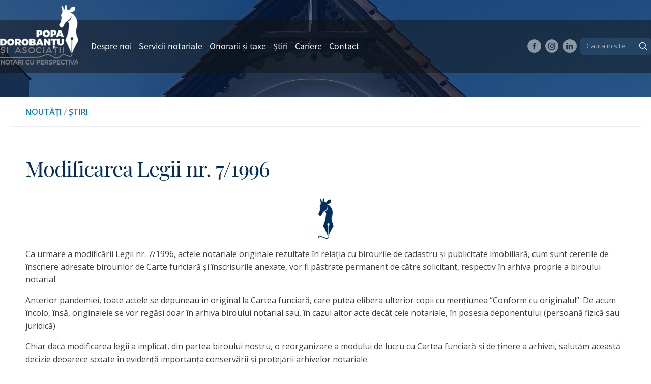

--- FILE ---
content_type: text/html; charset=UTF-8
request_url: https://ionut-popa.ro/modificarea-legii-nr-7-1996/
body_size: 62139
content:
<!DOCTYPE html>
<html class="no-js" lang="ro-RO" prefix="og: https://ogp.me/ns#">
<head>
  <meta charset="UTF-8">
  <meta name="viewport" content="width=device-width, initial-scale=1.0">
  <link rel="profile" href="https://gmpg.org/xfn/11" />
  <link rel="pingback" href="https://ionut-popa.ro/xmlrpc.php">
<link rel="preconnect" href="https://fonts.googleapis.com">
<link rel="preconnect" href="https://fonts.gstatic.com" crossorigin>
<link href="https://fonts.googleapis.com/css2?family=Open+Sans:wght@300;400;600;700&display=swap" rel="stylesheet">
<script async src="https://www.googletagmanager.com/gtag/js?id=G-8SYPJRBD1S"></script>
<script>
  window.dataLayer = window.dataLayer || [];
  function gtag(){dataLayer.push(arguments);}
  gtag('js', new Date());

  gtag('config', 'G-8SYPJRBD1S');
</script>
  <script>document.documentElement.className = document.documentElement.className.replace("no-js","js");</script>

<!-- Optimizare pentru motoarele de căutare de Rank Math - https://rankmath.com/ -->
<title>Modificarea Legii nr. 7/1996 - Notariat</title>
<meta name="description" content="Ca urmare a modificării Legii nr. 7/1996, actele notariale originale rezultate în relația cu birourile de cadastru și publicitate imobiliară, cum sunt cere"/>
<meta name="robots" content="follow, index, max-snippet:-1, max-video-preview:-1, max-image-preview:large"/>
<link rel="canonical" href="https://ionut-popa.ro/modificarea-legii-nr-7-1996/" />
<meta property="og:locale" content="ro_RO" />
<meta property="og:type" content="article" />
<meta property="og:title" content="Modificarea Legii nr. 7/1996 - Notariat" />
<meta property="og:description" content="Ca urmare a modificării Legii nr. 7/1996, actele notariale originale rezultate în relația cu birourile de cadastru și publicitate imobiliară, cum sunt cere" />
<meta property="og:url" content="https://ionut-popa.ro/modificarea-legii-nr-7-1996/" />
<meta property="og:site_name" content="Notariat" />
<meta property="article:section" content="Noutăți" />
<meta property="og:updated_time" content="2022-01-31T08:33:47+00:00" />
<meta property="og:image" content="https://ionut-popa.ro/wp-content/uploads/2022/01/modificare-lege.png" />
<meta property="og:image:secure_url" content="https://ionut-popa.ro/wp-content/uploads/2022/01/modificare-lege.png" />
<meta property="og:image:width" content="500" />
<meta property="og:image:height" content="322" />
<meta property="og:image:alt" content="Modificarea Legii nr. 7/1996" />
<meta property="og:image:type" content="image/png" />
<meta property="article:published_time" content="2022-01-31T08:33:43+00:00" />
<meta property="article:modified_time" content="2022-01-31T08:33:47+00:00" />
<meta name="twitter:card" content="summary_large_image" />
<meta name="twitter:title" content="Modificarea Legii nr. 7/1996 - Notariat" />
<meta name="twitter:description" content="Ca urmare a modificării Legii nr. 7/1996, actele notariale originale rezultate în relația cu birourile de cadastru și publicitate imobiliară, cum sunt cere" />
<meta name="twitter:site" content="@admin_not" />
<meta name="twitter:creator" content="@admin_not" />
<meta name="twitter:image" content="https://ionut-popa.ro/wp-content/uploads/2022/01/modificare-lege.png" />
<meta name="twitter:label1" content="Timp pentru citire" />
<meta name="twitter:data1" content="Mai puțin de 1 minut" />
<script type="application/ld+json" class="rank-math-schema">{"@context":"https://schema.org","@graph":[{"@type":["Person","Organization"],"@id":"https://ionut-popa.ro/#person","name":"Notariat","sameAs":["https://twitter.com/admin_not"],"logo":{"@type":"ImageObject","@id":"https://ionut-popa.ro/#logo","url":"https://ionut-popa.ro/wp-content/uploads/2021/09/logo-popa-dorobantu-si-asociatii-1-150x117.png","contentUrl":"https://ionut-popa.ro/wp-content/uploads/2021/09/logo-popa-dorobantu-si-asociatii-1-150x117.png","caption":"Notariat","inLanguage":"ro-RO"},"image":{"@type":"ImageObject","@id":"https://ionut-popa.ro/#logo","url":"https://ionut-popa.ro/wp-content/uploads/2021/09/logo-popa-dorobantu-si-asociatii-1-150x117.png","contentUrl":"https://ionut-popa.ro/wp-content/uploads/2021/09/logo-popa-dorobantu-si-asociatii-1-150x117.png","caption":"Notariat","inLanguage":"ro-RO"}},{"@type":"WebSite","@id":"https://ionut-popa.ro/#website","url":"https://ionut-popa.ro","name":"Notariat","publisher":{"@id":"https://ionut-popa.ro/#person"},"inLanguage":"ro-RO"},{"@type":"ImageObject","@id":"https://ionut-popa.ro/wp-content/uploads/2022/01/modificare-lege.png","url":"https://ionut-popa.ro/wp-content/uploads/2022/01/modificare-lege.png","width":"500","height":"322","inLanguage":"ro-RO"},{"@type":"BreadcrumbList","@id":"https://ionut-popa.ro/modificarea-legii-nr-7-1996/#breadcrumb","itemListElement":[{"@type":"ListItem","position":"1","item":{"@id":"https://ionut-popa.ro","name":"Home"}},{"@type":"ListItem","position":"2","item":{"@id":"https://ionut-popa.ro/stiri/","name":"\u0218tiri"}},{"@type":"ListItem","position":"3","item":{"@id":"https://ionut-popa.ro/category/noutati/","name":"Nout\u0103\u021bi"}},{"@type":"ListItem","position":"4","item":{"@id":"https://ionut-popa.ro/modificarea-legii-nr-7-1996/","name":"Modificarea Legii nr. 7/1996"}}]},{"@type":"WebPage","@id":"https://ionut-popa.ro/modificarea-legii-nr-7-1996/#webpage","url":"https://ionut-popa.ro/modificarea-legii-nr-7-1996/","name":"Modificarea Legii nr. 7/1996 - Notariat","datePublished":"2022-01-31T08:33:43+00:00","dateModified":"2022-01-31T08:33:47+00:00","isPartOf":{"@id":"https://ionut-popa.ro/#website"},"primaryImageOfPage":{"@id":"https://ionut-popa.ro/wp-content/uploads/2022/01/modificare-lege.png"},"inLanguage":"ro-RO","breadcrumb":{"@id":"https://ionut-popa.ro/modificarea-legii-nr-7-1996/#breadcrumb"}},{"@type":"Person","@id":"https://ionut-popa.ro/author/","url":"https://ionut-popa.ro/author/","image":{"@type":"ImageObject","@id":"https://secure.gravatar.com/avatar/?s=96&amp;d=mm&amp;r=g","url":"https://secure.gravatar.com/avatar/?s=96&amp;d=mm&amp;r=g","inLanguage":"ro-RO"}},{"@type":"BlogPosting","headline":"Modificarea Legii nr. 7/1996 - Notariat","datePublished":"2022-01-31T08:33:43+00:00","dateModified":"2022-01-31T08:33:47+00:00","articleSection":"Nout\u0103\u021bi, \u0218tiri","author":{"@id":"https://ionut-popa.ro/author/"},"publisher":{"@id":"https://ionut-popa.ro/#person"},"description":"Ca urmare a modific\u0103rii Legii nr. 7/1996, actele notariale originale rezultate \u00een rela\u021bia cu birourile de cadastru \u0219i publicitate imobiliar\u0103, cum sunt cere","name":"Modificarea Legii nr. 7/1996 - Notariat","@id":"https://ionut-popa.ro/modificarea-legii-nr-7-1996/#richSnippet","isPartOf":{"@id":"https://ionut-popa.ro/modificarea-legii-nr-7-1996/#webpage"},"image":{"@id":"https://ionut-popa.ro/wp-content/uploads/2022/01/modificare-lege.png"},"inLanguage":"ro-RO","mainEntityOfPage":{"@id":"https://ionut-popa.ro/modificarea-legii-nr-7-1996/#webpage"}}]}</script>
<!-- /Rank Math - modul SEO pentru WordPress -->

<link rel="alternate" type="application/rss+xml" title="Notariat &raquo; Flux" href="https://ionut-popa.ro/feed/" />
<link rel="alternate" type="application/rss+xml" title="Notariat &raquo; Flux comentarii" href="https://ionut-popa.ro/comments/feed/" />
<link rel="alternate" title="oEmbed (JSON)" type="application/json+oembed" href="https://ionut-popa.ro/wp-json/oembed/1.0/embed?url=https%3A%2F%2Fionut-popa.ro%2Fmodificarea-legii-nr-7-1996%2F" />
<link rel="alternate" title="oEmbed (XML)" type="text/xml+oembed" href="https://ionut-popa.ro/wp-json/oembed/1.0/embed?url=https%3A%2F%2Fionut-popa.ro%2Fmodificarea-legii-nr-7-1996%2F&#038;format=xml" />
<style id='wp-img-auto-sizes-contain-inline-css' type='text/css'>
img:is([sizes=auto i],[sizes^="auto," i]){contain-intrinsic-size:3000px 1500px}
/*# sourceURL=wp-img-auto-sizes-contain-inline-css */
</style>
<style id='wp-emoji-styles-inline-css' type='text/css'>

	img.wp-smiley, img.emoji {
		display: inline !important;
		border: none !important;
		box-shadow: none !important;
		height: 1em !important;
		width: 1em !important;
		margin: 0 0.07em !important;
		vertical-align: -0.1em !important;
		background: none !important;
		padding: 0 !important;
	}
/*# sourceURL=wp-emoji-styles-inline-css */
</style>
<style id='wp-block-library-inline-css' type='text/css'>
:root{--wp-block-synced-color:#7a00df;--wp-block-synced-color--rgb:122,0,223;--wp-bound-block-color:var(--wp-block-synced-color);--wp-editor-canvas-background:#ddd;--wp-admin-theme-color:#007cba;--wp-admin-theme-color--rgb:0,124,186;--wp-admin-theme-color-darker-10:#006ba1;--wp-admin-theme-color-darker-10--rgb:0,107,160.5;--wp-admin-theme-color-darker-20:#005a87;--wp-admin-theme-color-darker-20--rgb:0,90,135;--wp-admin-border-width-focus:2px}@media (min-resolution:192dpi){:root{--wp-admin-border-width-focus:1.5px}}.wp-element-button{cursor:pointer}:root .has-very-light-gray-background-color{background-color:#eee}:root .has-very-dark-gray-background-color{background-color:#313131}:root .has-very-light-gray-color{color:#eee}:root .has-very-dark-gray-color{color:#313131}:root .has-vivid-green-cyan-to-vivid-cyan-blue-gradient-background{background:linear-gradient(135deg,#00d084,#0693e3)}:root .has-purple-crush-gradient-background{background:linear-gradient(135deg,#34e2e4,#4721fb 50%,#ab1dfe)}:root .has-hazy-dawn-gradient-background{background:linear-gradient(135deg,#faaca8,#dad0ec)}:root .has-subdued-olive-gradient-background{background:linear-gradient(135deg,#fafae1,#67a671)}:root .has-atomic-cream-gradient-background{background:linear-gradient(135deg,#fdd79a,#004a59)}:root .has-nightshade-gradient-background{background:linear-gradient(135deg,#330968,#31cdcf)}:root .has-midnight-gradient-background{background:linear-gradient(135deg,#020381,#2874fc)}:root{--wp--preset--font-size--normal:16px;--wp--preset--font-size--huge:42px}.has-regular-font-size{font-size:1em}.has-larger-font-size{font-size:2.625em}.has-normal-font-size{font-size:var(--wp--preset--font-size--normal)}.has-huge-font-size{font-size:var(--wp--preset--font-size--huge)}.has-text-align-center{text-align:center}.has-text-align-left{text-align:left}.has-text-align-right{text-align:right}.has-fit-text{white-space:nowrap!important}#end-resizable-editor-section{display:none}.aligncenter{clear:both}.items-justified-left{justify-content:flex-start}.items-justified-center{justify-content:center}.items-justified-right{justify-content:flex-end}.items-justified-space-between{justify-content:space-between}.screen-reader-text{border:0;clip-path:inset(50%);height:1px;margin:-1px;overflow:hidden;padding:0;position:absolute;width:1px;word-wrap:normal!important}.screen-reader-text:focus{background-color:#ddd;clip-path:none;color:#444;display:block;font-size:1em;height:auto;left:5px;line-height:normal;padding:15px 23px 14px;text-decoration:none;top:5px;width:auto;z-index:100000}html :where(.has-border-color){border-style:solid}html :where([style*=border-top-color]){border-top-style:solid}html :where([style*=border-right-color]){border-right-style:solid}html :where([style*=border-bottom-color]){border-bottom-style:solid}html :where([style*=border-left-color]){border-left-style:solid}html :where([style*=border-width]){border-style:solid}html :where([style*=border-top-width]){border-top-style:solid}html :where([style*=border-right-width]){border-right-style:solid}html :where([style*=border-bottom-width]){border-bottom-style:solid}html :where([style*=border-left-width]){border-left-style:solid}html :where(img[class*=wp-image-]){height:auto;max-width:100%}:where(figure){margin:0 0 1em}html :where(.is-position-sticky){--wp-admin--admin-bar--position-offset:var(--wp-admin--admin-bar--height,0px)}@media screen and (max-width:600px){html :where(.is-position-sticky){--wp-admin--admin-bar--position-offset:0px}}

/*# sourceURL=wp-block-library-inline-css */
</style><style id='wp-block-image-inline-css' type='text/css'>
.wp-block-image>a,.wp-block-image>figure>a{display:inline-block}.wp-block-image img{box-sizing:border-box;height:auto;max-width:100%;vertical-align:bottom}@media not (prefers-reduced-motion){.wp-block-image img.hide{visibility:hidden}.wp-block-image img.show{animation:show-content-image .4s}}.wp-block-image[style*=border-radius] img,.wp-block-image[style*=border-radius]>a{border-radius:inherit}.wp-block-image.has-custom-border img{box-sizing:border-box}.wp-block-image.aligncenter{text-align:center}.wp-block-image.alignfull>a,.wp-block-image.alignwide>a{width:100%}.wp-block-image.alignfull img,.wp-block-image.alignwide img{height:auto;width:100%}.wp-block-image .aligncenter,.wp-block-image .alignleft,.wp-block-image .alignright,.wp-block-image.aligncenter,.wp-block-image.alignleft,.wp-block-image.alignright{display:table}.wp-block-image .aligncenter>figcaption,.wp-block-image .alignleft>figcaption,.wp-block-image .alignright>figcaption,.wp-block-image.aligncenter>figcaption,.wp-block-image.alignleft>figcaption,.wp-block-image.alignright>figcaption{caption-side:bottom;display:table-caption}.wp-block-image .alignleft{float:left;margin:.5em 1em .5em 0}.wp-block-image .alignright{float:right;margin:.5em 0 .5em 1em}.wp-block-image .aligncenter{margin-left:auto;margin-right:auto}.wp-block-image :where(figcaption){margin-bottom:1em;margin-top:.5em}.wp-block-image.is-style-circle-mask img{border-radius:9999px}@supports ((-webkit-mask-image:none) or (mask-image:none)) or (-webkit-mask-image:none){.wp-block-image.is-style-circle-mask img{border-radius:0;-webkit-mask-image:url('data:image/svg+xml;utf8,<svg viewBox="0 0 100 100" xmlns="http://www.w3.org/2000/svg"><circle cx="50" cy="50" r="50"/></svg>');mask-image:url('data:image/svg+xml;utf8,<svg viewBox="0 0 100 100" xmlns="http://www.w3.org/2000/svg"><circle cx="50" cy="50" r="50"/></svg>');mask-mode:alpha;-webkit-mask-position:center;mask-position:center;-webkit-mask-repeat:no-repeat;mask-repeat:no-repeat;-webkit-mask-size:contain;mask-size:contain}}:root :where(.wp-block-image.is-style-rounded img,.wp-block-image .is-style-rounded img){border-radius:9999px}.wp-block-image figure{margin:0}.wp-lightbox-container{display:flex;flex-direction:column;position:relative}.wp-lightbox-container img{cursor:zoom-in}.wp-lightbox-container img:hover+button{opacity:1}.wp-lightbox-container button{align-items:center;backdrop-filter:blur(16px) saturate(180%);background-color:#5a5a5a40;border:none;border-radius:4px;cursor:zoom-in;display:flex;height:20px;justify-content:center;opacity:0;padding:0;position:absolute;right:16px;text-align:center;top:16px;width:20px;z-index:100}@media not (prefers-reduced-motion){.wp-lightbox-container button{transition:opacity .2s ease}}.wp-lightbox-container button:focus-visible{outline:3px auto #5a5a5a40;outline:3px auto -webkit-focus-ring-color;outline-offset:3px}.wp-lightbox-container button:hover{cursor:pointer;opacity:1}.wp-lightbox-container button:focus{opacity:1}.wp-lightbox-container button:focus,.wp-lightbox-container button:hover,.wp-lightbox-container button:not(:hover):not(:active):not(.has-background){background-color:#5a5a5a40;border:none}.wp-lightbox-overlay{box-sizing:border-box;cursor:zoom-out;height:100vh;left:0;overflow:hidden;position:fixed;top:0;visibility:hidden;width:100%;z-index:100000}.wp-lightbox-overlay .close-button{align-items:center;cursor:pointer;display:flex;justify-content:center;min-height:40px;min-width:40px;padding:0;position:absolute;right:calc(env(safe-area-inset-right) + 16px);top:calc(env(safe-area-inset-top) + 16px);z-index:5000000}.wp-lightbox-overlay .close-button:focus,.wp-lightbox-overlay .close-button:hover,.wp-lightbox-overlay .close-button:not(:hover):not(:active):not(.has-background){background:none;border:none}.wp-lightbox-overlay .lightbox-image-container{height:var(--wp--lightbox-container-height);left:50%;overflow:hidden;position:absolute;top:50%;transform:translate(-50%,-50%);transform-origin:top left;width:var(--wp--lightbox-container-width);z-index:9999999999}.wp-lightbox-overlay .wp-block-image{align-items:center;box-sizing:border-box;display:flex;height:100%;justify-content:center;margin:0;position:relative;transform-origin:0 0;width:100%;z-index:3000000}.wp-lightbox-overlay .wp-block-image img{height:var(--wp--lightbox-image-height);min-height:var(--wp--lightbox-image-height);min-width:var(--wp--lightbox-image-width);width:var(--wp--lightbox-image-width)}.wp-lightbox-overlay .wp-block-image figcaption{display:none}.wp-lightbox-overlay button{background:none;border:none}.wp-lightbox-overlay .scrim{background-color:#fff;height:100%;opacity:.9;position:absolute;width:100%;z-index:2000000}.wp-lightbox-overlay.active{visibility:visible}@media not (prefers-reduced-motion){.wp-lightbox-overlay.active{animation:turn-on-visibility .25s both}.wp-lightbox-overlay.active img{animation:turn-on-visibility .35s both}.wp-lightbox-overlay.show-closing-animation:not(.active){animation:turn-off-visibility .35s both}.wp-lightbox-overlay.show-closing-animation:not(.active) img{animation:turn-off-visibility .25s both}.wp-lightbox-overlay.zoom.active{animation:none;opacity:1;visibility:visible}.wp-lightbox-overlay.zoom.active .lightbox-image-container{animation:lightbox-zoom-in .4s}.wp-lightbox-overlay.zoom.active .lightbox-image-container img{animation:none}.wp-lightbox-overlay.zoom.active .scrim{animation:turn-on-visibility .4s forwards}.wp-lightbox-overlay.zoom.show-closing-animation:not(.active){animation:none}.wp-lightbox-overlay.zoom.show-closing-animation:not(.active) .lightbox-image-container{animation:lightbox-zoom-out .4s}.wp-lightbox-overlay.zoom.show-closing-animation:not(.active) .lightbox-image-container img{animation:none}.wp-lightbox-overlay.zoom.show-closing-animation:not(.active) .scrim{animation:turn-off-visibility .4s forwards}}@keyframes show-content-image{0%{visibility:hidden}99%{visibility:hidden}to{visibility:visible}}@keyframes turn-on-visibility{0%{opacity:0}to{opacity:1}}@keyframes turn-off-visibility{0%{opacity:1;visibility:visible}99%{opacity:0;visibility:visible}to{opacity:0;visibility:hidden}}@keyframes lightbox-zoom-in{0%{transform:translate(calc((-100vw + var(--wp--lightbox-scrollbar-width))/2 + var(--wp--lightbox-initial-left-position)),calc(-50vh + var(--wp--lightbox-initial-top-position))) scale(var(--wp--lightbox-scale))}to{transform:translate(-50%,-50%) scale(1)}}@keyframes lightbox-zoom-out{0%{transform:translate(-50%,-50%) scale(1);visibility:visible}99%{visibility:visible}to{transform:translate(calc((-100vw + var(--wp--lightbox-scrollbar-width))/2 + var(--wp--lightbox-initial-left-position)),calc(-50vh + var(--wp--lightbox-initial-top-position))) scale(var(--wp--lightbox-scale));visibility:hidden}}
/*# sourceURL=https://ionut-popa.ro/wp-includes/blocks/image/style.min.css */
</style>
<style id='global-styles-inline-css' type='text/css'>
:root{--wp--preset--aspect-ratio--square: 1;--wp--preset--aspect-ratio--4-3: 4/3;--wp--preset--aspect-ratio--3-4: 3/4;--wp--preset--aspect-ratio--3-2: 3/2;--wp--preset--aspect-ratio--2-3: 2/3;--wp--preset--aspect-ratio--16-9: 16/9;--wp--preset--aspect-ratio--9-16: 9/16;--wp--preset--color--black: #000000;--wp--preset--color--cyan-bluish-gray: #abb8c3;--wp--preset--color--white: #ffffff;--wp--preset--color--pale-pink: #f78da7;--wp--preset--color--vivid-red: #cf2e2e;--wp--preset--color--luminous-vivid-orange: #ff6900;--wp--preset--color--luminous-vivid-amber: #fcb900;--wp--preset--color--light-green-cyan: #7bdcb5;--wp--preset--color--vivid-green-cyan: #00d084;--wp--preset--color--pale-cyan-blue: #8ed1fc;--wp--preset--color--vivid-cyan-blue: #0693e3;--wp--preset--color--vivid-purple: #9b51e0;--wp--preset--gradient--vivid-cyan-blue-to-vivid-purple: linear-gradient(135deg,rgb(6,147,227) 0%,rgb(155,81,224) 100%);--wp--preset--gradient--light-green-cyan-to-vivid-green-cyan: linear-gradient(135deg,rgb(122,220,180) 0%,rgb(0,208,130) 100%);--wp--preset--gradient--luminous-vivid-amber-to-luminous-vivid-orange: linear-gradient(135deg,rgb(252,185,0) 0%,rgb(255,105,0) 100%);--wp--preset--gradient--luminous-vivid-orange-to-vivid-red: linear-gradient(135deg,rgb(255,105,0) 0%,rgb(207,46,46) 100%);--wp--preset--gradient--very-light-gray-to-cyan-bluish-gray: linear-gradient(135deg,rgb(238,238,238) 0%,rgb(169,184,195) 100%);--wp--preset--gradient--cool-to-warm-spectrum: linear-gradient(135deg,rgb(74,234,220) 0%,rgb(151,120,209) 20%,rgb(207,42,186) 40%,rgb(238,44,130) 60%,rgb(251,105,98) 80%,rgb(254,248,76) 100%);--wp--preset--gradient--blush-light-purple: linear-gradient(135deg,rgb(255,206,236) 0%,rgb(152,150,240) 100%);--wp--preset--gradient--blush-bordeaux: linear-gradient(135deg,rgb(254,205,165) 0%,rgb(254,45,45) 50%,rgb(107,0,62) 100%);--wp--preset--gradient--luminous-dusk: linear-gradient(135deg,rgb(255,203,112) 0%,rgb(199,81,192) 50%,rgb(65,88,208) 100%);--wp--preset--gradient--pale-ocean: linear-gradient(135deg,rgb(255,245,203) 0%,rgb(182,227,212) 50%,rgb(51,167,181) 100%);--wp--preset--gradient--electric-grass: linear-gradient(135deg,rgb(202,248,128) 0%,rgb(113,206,126) 100%);--wp--preset--gradient--midnight: linear-gradient(135deg,rgb(2,3,129) 0%,rgb(40,116,252) 100%);--wp--preset--font-size--small: 13px;--wp--preset--font-size--medium: 20px;--wp--preset--font-size--large: 36px;--wp--preset--font-size--x-large: 42px;--wp--preset--spacing--20: 0.44rem;--wp--preset--spacing--30: 0.67rem;--wp--preset--spacing--40: 1rem;--wp--preset--spacing--50: 1.5rem;--wp--preset--spacing--60: 2.25rem;--wp--preset--spacing--70: 3.38rem;--wp--preset--spacing--80: 5.06rem;--wp--preset--shadow--natural: 6px 6px 9px rgba(0, 0, 0, 0.2);--wp--preset--shadow--deep: 12px 12px 50px rgba(0, 0, 0, 0.4);--wp--preset--shadow--sharp: 6px 6px 0px rgba(0, 0, 0, 0.2);--wp--preset--shadow--outlined: 6px 6px 0px -3px rgb(255, 255, 255), 6px 6px rgb(0, 0, 0);--wp--preset--shadow--crisp: 6px 6px 0px rgb(0, 0, 0);}:where(.is-layout-flex){gap: 0.5em;}:where(.is-layout-grid){gap: 0.5em;}body .is-layout-flex{display: flex;}.is-layout-flex{flex-wrap: wrap;align-items: center;}.is-layout-flex > :is(*, div){margin: 0;}body .is-layout-grid{display: grid;}.is-layout-grid > :is(*, div){margin: 0;}:where(.wp-block-columns.is-layout-flex){gap: 2em;}:where(.wp-block-columns.is-layout-grid){gap: 2em;}:where(.wp-block-post-template.is-layout-flex){gap: 1.25em;}:where(.wp-block-post-template.is-layout-grid){gap: 1.25em;}.has-black-color{color: var(--wp--preset--color--black) !important;}.has-cyan-bluish-gray-color{color: var(--wp--preset--color--cyan-bluish-gray) !important;}.has-white-color{color: var(--wp--preset--color--white) !important;}.has-pale-pink-color{color: var(--wp--preset--color--pale-pink) !important;}.has-vivid-red-color{color: var(--wp--preset--color--vivid-red) !important;}.has-luminous-vivid-orange-color{color: var(--wp--preset--color--luminous-vivid-orange) !important;}.has-luminous-vivid-amber-color{color: var(--wp--preset--color--luminous-vivid-amber) !important;}.has-light-green-cyan-color{color: var(--wp--preset--color--light-green-cyan) !important;}.has-vivid-green-cyan-color{color: var(--wp--preset--color--vivid-green-cyan) !important;}.has-pale-cyan-blue-color{color: var(--wp--preset--color--pale-cyan-blue) !important;}.has-vivid-cyan-blue-color{color: var(--wp--preset--color--vivid-cyan-blue) !important;}.has-vivid-purple-color{color: var(--wp--preset--color--vivid-purple) !important;}.has-black-background-color{background-color: var(--wp--preset--color--black) !important;}.has-cyan-bluish-gray-background-color{background-color: var(--wp--preset--color--cyan-bluish-gray) !important;}.has-white-background-color{background-color: var(--wp--preset--color--white) !important;}.has-pale-pink-background-color{background-color: var(--wp--preset--color--pale-pink) !important;}.has-vivid-red-background-color{background-color: var(--wp--preset--color--vivid-red) !important;}.has-luminous-vivid-orange-background-color{background-color: var(--wp--preset--color--luminous-vivid-orange) !important;}.has-luminous-vivid-amber-background-color{background-color: var(--wp--preset--color--luminous-vivid-amber) !important;}.has-light-green-cyan-background-color{background-color: var(--wp--preset--color--light-green-cyan) !important;}.has-vivid-green-cyan-background-color{background-color: var(--wp--preset--color--vivid-green-cyan) !important;}.has-pale-cyan-blue-background-color{background-color: var(--wp--preset--color--pale-cyan-blue) !important;}.has-vivid-cyan-blue-background-color{background-color: var(--wp--preset--color--vivid-cyan-blue) !important;}.has-vivid-purple-background-color{background-color: var(--wp--preset--color--vivid-purple) !important;}.has-black-border-color{border-color: var(--wp--preset--color--black) !important;}.has-cyan-bluish-gray-border-color{border-color: var(--wp--preset--color--cyan-bluish-gray) !important;}.has-white-border-color{border-color: var(--wp--preset--color--white) !important;}.has-pale-pink-border-color{border-color: var(--wp--preset--color--pale-pink) !important;}.has-vivid-red-border-color{border-color: var(--wp--preset--color--vivid-red) !important;}.has-luminous-vivid-orange-border-color{border-color: var(--wp--preset--color--luminous-vivid-orange) !important;}.has-luminous-vivid-amber-border-color{border-color: var(--wp--preset--color--luminous-vivid-amber) !important;}.has-light-green-cyan-border-color{border-color: var(--wp--preset--color--light-green-cyan) !important;}.has-vivid-green-cyan-border-color{border-color: var(--wp--preset--color--vivid-green-cyan) !important;}.has-pale-cyan-blue-border-color{border-color: var(--wp--preset--color--pale-cyan-blue) !important;}.has-vivid-cyan-blue-border-color{border-color: var(--wp--preset--color--vivid-cyan-blue) !important;}.has-vivid-purple-border-color{border-color: var(--wp--preset--color--vivid-purple) !important;}.has-vivid-cyan-blue-to-vivid-purple-gradient-background{background: var(--wp--preset--gradient--vivid-cyan-blue-to-vivid-purple) !important;}.has-light-green-cyan-to-vivid-green-cyan-gradient-background{background: var(--wp--preset--gradient--light-green-cyan-to-vivid-green-cyan) !important;}.has-luminous-vivid-amber-to-luminous-vivid-orange-gradient-background{background: var(--wp--preset--gradient--luminous-vivid-amber-to-luminous-vivid-orange) !important;}.has-luminous-vivid-orange-to-vivid-red-gradient-background{background: var(--wp--preset--gradient--luminous-vivid-orange-to-vivid-red) !important;}.has-very-light-gray-to-cyan-bluish-gray-gradient-background{background: var(--wp--preset--gradient--very-light-gray-to-cyan-bluish-gray) !important;}.has-cool-to-warm-spectrum-gradient-background{background: var(--wp--preset--gradient--cool-to-warm-spectrum) !important;}.has-blush-light-purple-gradient-background{background: var(--wp--preset--gradient--blush-light-purple) !important;}.has-blush-bordeaux-gradient-background{background: var(--wp--preset--gradient--blush-bordeaux) !important;}.has-luminous-dusk-gradient-background{background: var(--wp--preset--gradient--luminous-dusk) !important;}.has-pale-ocean-gradient-background{background: var(--wp--preset--gradient--pale-ocean) !important;}.has-electric-grass-gradient-background{background: var(--wp--preset--gradient--electric-grass) !important;}.has-midnight-gradient-background{background: var(--wp--preset--gradient--midnight) !important;}.has-small-font-size{font-size: var(--wp--preset--font-size--small) !important;}.has-medium-font-size{font-size: var(--wp--preset--font-size--medium) !important;}.has-large-font-size{font-size: var(--wp--preset--font-size--large) !important;}.has-x-large-font-size{font-size: var(--wp--preset--font-size--x-large) !important;}
/*# sourceURL=global-styles-inline-css */
</style>

<style id='classic-theme-styles-inline-css' type='text/css'>
/*! This file is auto-generated */
.wp-block-button__link{color:#fff;background-color:#32373c;border-radius:9999px;box-shadow:none;text-decoration:none;padding:calc(.667em + 2px) calc(1.333em + 2px);font-size:1.125em}.wp-block-file__button{background:#32373c;color:#fff;text-decoration:none}
/*# sourceURL=/wp-includes/css/classic-themes.min.css */
</style>
<link rel='stylesheet' id='contact-form-7-css' href='https://ionut-popa.ro/wp-content/plugins/contact-form-7/includes/css/styles.css?ver=6.1.4' type='text/css' media='all' />
<link rel='stylesheet' id='hueman-main-style-css' href='https://ionut-popa.ro/wp-content/themes/hueman/assets/front/css/main.min.css?ver=3.7.7' type='text/css' media='all' />
<style id='hueman-main-style-inline-css' type='text/css'>
body { font-size:1.00rem; }@media only screen and (min-width: 720px) {
        .nav > li { font-size:1.00rem; }
      }.is-scrolled #header #nav-mobile { background-color: #454e5c; background-color: rgba(69,78,92,0.90) }#footer-bottom { background-color: #3e74a2; }.site-title a img { max-height: 117px; }body { background-color: #eaeaea; }
/*# sourceURL=hueman-main-style-inline-css */
</style>
<link rel='stylesheet' id='hueman-font-awesome-css' href='https://ionut-popa.ro/wp-content/themes/hueman/assets/front/css/font-awesome.min.css?ver=3.7.7' type='text/css' media='all' />
<script type="text/javascript" src="https://ionut-popa.ro/wp-includes/js/jquery/jquery.min.js?ver=3.7.1" id="jquery-core-js"></script>
<script type="text/javascript" src="https://ionut-popa.ro/wp-includes/js/jquery/jquery-migrate.min.js?ver=3.4.1" id="jquery-migrate-js"></script>
<link rel="https://api.w.org/" href="https://ionut-popa.ro/wp-json/" /><link rel="alternate" title="JSON" type="application/json" href="https://ionut-popa.ro/wp-json/wp/v2/posts/983" /><link rel="EditURI" type="application/rsd+xml" title="RSD" href="https://ionut-popa.ro/xmlrpc.php?rsd" />
<link rel='shortlink' href='https://ionut-popa.ro/?p=983' />
    <link rel="preload" as="font" type="font/woff2" href="https://ionut-popa.ro/wp-content/themes/hueman/assets/front/webfonts/fa-brands-400.woff2?v=5.15.2" crossorigin="anonymous"/>
    <link rel="preload" as="font" type="font/woff2" href="https://ionut-popa.ro/wp-content/themes/hueman/assets/front/webfonts/fa-regular-400.woff2?v=5.15.2" crossorigin="anonymous"/>
    <link rel="preload" as="font" type="font/woff2" href="https://ionut-popa.ro/wp-content/themes/hueman/assets/front/webfonts/fa-solid-900.woff2?v=5.15.2" crossorigin="anonymous"/>
  <link rel="preload" as="font" type="font/woff" href="https://ionut-popa.ro/wp-content/themes/hueman/assets/front/fonts/titillium-light-webfont.woff" crossorigin="anonymous"/>
<link rel="preload" as="font" type="font/woff" href="https://ionut-popa.ro/wp-content/themes/hueman/assets/front/fonts/titillium-lightitalic-webfont.woff" crossorigin="anonymous"/>
<link rel="preload" as="font" type="font/woff" href="https://ionut-popa.ro/wp-content/themes/hueman/assets/front/fonts/titillium-regular-webfont.woff" crossorigin="anonymous"/>
<link rel="preload" as="font" type="font/woff" href="https://ionut-popa.ro/wp-content/themes/hueman/assets/front/fonts/titillium-regularitalic-webfont.woff" crossorigin="anonymous"/>
<link rel="preload" as="font" type="font/woff" href="https://ionut-popa.ro/wp-content/themes/hueman/assets/front/fonts/titillium-semibold-webfont.woff" crossorigin="anonymous"/>
<style type="text/css">
  /*  base : fonts
/* ------------------------------------ */
body { font-family: "Titillium", Arial, sans-serif; }
@font-face {
  font-family: 'Titillium';
  src: url('https://ionut-popa.ro/wp-content/themes/hueman/assets/front/fonts/titillium-light-webfont.eot');
  src: url('https://ionut-popa.ro/wp-content/themes/hueman/assets/front/fonts/titillium-light-webfont.svg#titillium-light-webfont') format('svg'),
     url('https://ionut-popa.ro/wp-content/themes/hueman/assets/front/fonts/titillium-light-webfont.eot?#iefix') format('embedded-opentype'),
     url('https://ionut-popa.ro/wp-content/themes/hueman/assets/front/fonts/titillium-light-webfont.woff') format('woff'),
     url('https://ionut-popa.ro/wp-content/themes/hueman/assets/front/fonts/titillium-light-webfont.ttf') format('truetype');
  font-weight: 300;
  font-style: normal;
}
@font-face {
  font-family: 'Titillium';
  src: url('https://ionut-popa.ro/wp-content/themes/hueman/assets/front/fonts/titillium-lightitalic-webfont.eot');
  src: url('https://ionut-popa.ro/wp-content/themes/hueman/assets/front/fonts/titillium-lightitalic-webfont.svg#titillium-lightitalic-webfont') format('svg'),
     url('https://ionut-popa.ro/wp-content/themes/hueman/assets/front/fonts/titillium-lightitalic-webfont.eot?#iefix') format('embedded-opentype'),
     url('https://ionut-popa.ro/wp-content/themes/hueman/assets/front/fonts/titillium-lightitalic-webfont.woff') format('woff'),
     url('https://ionut-popa.ro/wp-content/themes/hueman/assets/front/fonts/titillium-lightitalic-webfont.ttf') format('truetype');
  font-weight: 300;
  font-style: italic;
}
@font-face {
  font-family: 'Titillium';
  src: url('https://ionut-popa.ro/wp-content/themes/hueman/assets/front/fonts/titillium-regular-webfont.eot');
  src: url('https://ionut-popa.ro/wp-content/themes/hueman/assets/front/fonts/titillium-regular-webfont.svg#titillium-regular-webfont') format('svg'),
     url('https://ionut-popa.ro/wp-content/themes/hueman/assets/front/fonts/titillium-regular-webfont.eot?#iefix') format('embedded-opentype'),
     url('https://ionut-popa.ro/wp-content/themes/hueman/assets/front/fonts/titillium-regular-webfont.woff') format('woff'),
     url('https://ionut-popa.ro/wp-content/themes/hueman/assets/front/fonts/titillium-regular-webfont.ttf') format('truetype');
  font-weight: 400;
  font-style: normal;
}
@font-face {
  font-family: 'Titillium';
  src: url('https://ionut-popa.ro/wp-content/themes/hueman/assets/front/fonts/titillium-regularitalic-webfont.eot');
  src: url('https://ionut-popa.ro/wp-content/themes/hueman/assets/front/fonts/titillium-regularitalic-webfont.svg#titillium-regular-webfont') format('svg'),
     url('https://ionut-popa.ro/wp-content/themes/hueman/assets/front/fonts/titillium-regularitalic-webfont.eot?#iefix') format('embedded-opentype'),
     url('https://ionut-popa.ro/wp-content/themes/hueman/assets/front/fonts/titillium-regularitalic-webfont.woff') format('woff'),
     url('https://ionut-popa.ro/wp-content/themes/hueman/assets/front/fonts/titillium-regularitalic-webfont.ttf') format('truetype');
  font-weight: 400;
  font-style: italic;
}
@font-face {
    font-family: 'Titillium';
    src: url('https://ionut-popa.ro/wp-content/themes/hueman/assets/front/fonts/titillium-semibold-webfont.eot');
    src: url('https://ionut-popa.ro/wp-content/themes/hueman/assets/front/fonts/titillium-semibold-webfont.svg#titillium-semibold-webfont') format('svg'),
         url('https://ionut-popa.ro/wp-content/themes/hueman/assets/front/fonts/titillium-semibold-webfont.eot?#iefix') format('embedded-opentype'),
         url('https://ionut-popa.ro/wp-content/themes/hueman/assets/front/fonts/titillium-semibold-webfont.woff') format('woff'),
         url('https://ionut-popa.ro/wp-content/themes/hueman/assets/front/fonts/titillium-semibold-webfont.ttf') format('truetype');
  font-weight: 600;
  font-style: normal;
}
</style>
  <!--[if lt IE 9]>
<script src="https://ionut-popa.ro/wp-content/themes/hueman/assets/front/js/ie/html5shiv-printshiv.min.js"></script>
<script src="https://ionut-popa.ro/wp-content/themes/hueman/assets/front/js/ie/selectivizr.js"></script>
<![endif]-->
<style type="text/css">.recentcomments a{display:inline !important;padding:0 !important;margin:0 !important;}</style><link rel="icon" href="https://ionut-popa.ro/wp-content/uploads/2021/07/favico-notari-80x80.png" sizes="32x32" />
<link rel="icon" href="https://ionut-popa.ro/wp-content/uploads/2021/07/favico-notari.png" sizes="192x192" />
<link rel="apple-touch-icon" href="https://ionut-popa.ro/wp-content/uploads/2021/07/favico-notari.png" />
<meta name="msapplication-TileImage" content="https://ionut-popa.ro/wp-content/uploads/2021/07/favico-notari.png" />
  <link href="https://ionut-popa.ro/wp-content/themes/hueman/style.css" rel="stylesheet">
  <!-- Global site tag (gtag.js) - Google Analytics -->
</head>

<body class="wp-singular post-template-default single single-post postid-983 single-format-standard wp-custom-logo wp-embed-responsive wp-theme-hueman col-1c full-width header-desktop-sticky header-mobile-sticky hueman-3-7-7 chrome">
<div id="wrapper">
  <a class="screen-reader-text skip-link" href="#content">Skip to content</a>
  
  <header id="header" class="top-menu-mobile-on one-mobile-menu top_menu header-ads-desktop header-ads-mobile topbar-transparent has-header-img">
        <nav class="nav-container group mobile-menu mobile-sticky no-menu-assigned" id="nav-mobile" data-menu-id="header-1">
  <div class="mobile-title-logo-in-header"><p class="site-title">                  <a class="custom-logo-link" href="https://ionut-popa.ro/" rel="home" ><img src="https://ionut-popa.ro/wp-content/uploads/2021/09/logo-popa-dorobantu-si-asociatii-1.png" alt="Popa Dorobantu si Asociatii" title="Popa Dorobantu si Asociatii" width="154" height="117"/></a>                </p></div>
        
                    <!-- <div class="ham__navbar-toggler collapsed" aria-expanded="false">
          <div class="ham__navbar-span-wrapper">
            <span class="ham-toggler-menu__span"></span>
          </div>
        </div> -->
        <button class="ham__navbar-toggler-two collapsed" title="Menu" aria-expanded="false">
          <span class="ham__navbar-span-wrapper">
            <span class="line line-1"></span>
            <span class="line line-2"></span>
            <span class="line line-3"></span>
          </span>
        </button>
            
      <div class="nav-text"></div>
      <div class="nav-wrap container">
                <ul id="menu-meniu-top" class="nav container-inner group"><li id="menu-item-484" class="menu-item menu-item-type-custom menu-item-object-custom menu-item-has-children menu-item-484"><a href="#">Despre noi</a>
<ul class="sub-menu">
	<li id="menu-item-755" class="menu-item menu-item-type-post_type menu-item-object-page menu-item-755"><a href="https://ionut-popa.ro/despre-noi/">Notari cu perspectivă</a></li>
	<li id="menu-item-539" class="menu-item menu-item-type-post_type menu-item-object-page menu-item-539"><a href="https://ionut-popa.ro/echipa/">Echipa de notari</a></li>
	<li id="menu-item-541" class="menu-item menu-item-type-custom menu-item-object-custom menu-item-541"><a href="https://ionut-popa.ro/despre-noi/#misiunesiviziune">Misiune și viziune</a></li>
</ul>
</li>
<li id="menu-item-485" class="menu-item menu-item-type-custom menu-item-object-custom menu-item-has-children menu-item-485"><a href="#">Servicii notariale</a>
<ul class="sub-menu">
	<li id="menu-item-287" class="menu-item menu-item-type-post_type menu-item-object-page menu-item-287"><a href="https://ionut-popa.ro/autentificari-acte-imobiliare/">Autentificări acte imobiliare</a></li>
	<li id="menu-item-286" class="menu-item menu-item-type-post_type menu-item-object-page menu-item-286"><a href="https://ionut-popa.ro/proceduri-succesorale/">Proceduri succesorale</a></li>
	<li id="menu-item-285" class="menu-item menu-item-type-post_type menu-item-object-page menu-item-285"><a href="https://ionut-popa.ro/divortul-si-conventii-matrimoniale/">Divorțul și Convenții matrimoniale</a></li>
	<li id="menu-item-284" class="menu-item menu-item-type-post_type menu-item-object-page menu-item-284"><a href="https://ionut-popa.ro/procuri-si-declaratii/">Procuri și declarații</a></li>
	<li id="menu-item-283" class="menu-item menu-item-type-post_type menu-item-object-page menu-item-283"><a href="https://ionut-popa.ro/legalizari/">Legalizări</a></li>
	<li id="menu-item-282" class="menu-item menu-item-type-post_type menu-item-object-page menu-item-282"><a href="https://ionut-popa.ro/alte-acte-procedurale/">Alte proceduri notariale</a></li>
</ul>
</li>
<li id="menu-item-26" class="menu-item menu-item-type-post_type menu-item-object-page menu-item-has-children menu-item-26"><a href="https://ionut-popa.ro/onorarii-si-taxe/">Onorarii și taxe</a>
<ul class="sub-menu">
	<li id="menu-item-171" class="menu-item menu-item-type-custom menu-item-object-custom menu-item-171"><a href="https://ionut-popa.ro/onorarii-si-taxe#calculator-taxe-notariale">Calculator taxe notariale</a></li>
	<li id="menu-item-172" class="menu-item menu-item-type-custom menu-item-object-custom menu-item-172"><a href="https://ionut-popa.ro/onorarii-si-taxe#tarife-publicitate-imobiliara">Tarife publicitate imobiliară</a></li>
	<li id="menu-item-173" class="menu-item menu-item-type-custom menu-item-object-custom menu-item-173"><a href="https://ionut-popa.ro/onorarii-si-taxe#impozit">Impozit</a></li>
	<li id="menu-item-174" class="menu-item menu-item-type-custom menu-item-object-custom menu-item-174"><a href="https://ionut-popa.ro/onorarii-si-taxe#tarif-infonot">Alte taxe</a></li>
</ul>
</li>
<li id="menu-item-25" class="menu-item menu-item-type-post_type menu-item-object-page current_page_parent menu-item-25"><a href="https://ionut-popa.ro/stiri/">Știri</a></li>
<li id="menu-item-1025" class="menu-item menu-item-type-post_type menu-item-object-page menu-item-1025"><a href="https://ionut-popa.ro/cariere/">Cariere</a></li>
<li id="menu-item-24" class="menu-item menu-item-type-post_type menu-item-object-page menu-item-24"><a href="https://ionut-popa.ro/contact/">Contact</a></li>
</ul>      </div>
</nav><!--/#nav-topbar-->  
  
  <div>
        

      	  
          <div id="header-image-wrap">
              <div class="group hu-pad central-header-zone" style="padding-left:0; padding-right:0;"><div class="container-inner">
                                        <div class="logo-tagline-group">
                          <p class="site-title">                  <a class="custom-logo-link" href="https://ionut-popa.ro/" rel="home" ><img src="https://ionut-popa.ro/wp-content/uploads/2021/09/logo-popa-dorobantu-si-asociatii-1.png" alt="Popa Dorobantu si Asociatii" title="Popa Dorobantu si Asociatii" width="154" height="117"/></a>                </p>                                                        <p class="site-description"></p>
                                                </div>           <nav class="nav-container group desktop-menu " id="nav-header" data-menu-id="header-2">
    <div class="nav-text"><!-- put your mobile menu text here --></div>

  <div class="nav-wrap container">
        <ul id="menu-meniu-top-1" class="nav container-inner group"><li class="menu-item menu-item-type-custom menu-item-object-custom menu-item-has-children menu-item-484"><a href="#">Despre noi</a>
<ul class="sub-menu">
	<li class="menu-item menu-item-type-post_type menu-item-object-page menu-item-755"><a href="https://ionut-popa.ro/despre-noi/">Notari cu perspectivă</a></li>
	<li class="menu-item menu-item-type-post_type menu-item-object-page menu-item-539"><a href="https://ionut-popa.ro/echipa/">Echipa de notari</a></li>
	<li class="menu-item menu-item-type-custom menu-item-object-custom menu-item-541"><a href="https://ionut-popa.ro/despre-noi/#misiunesiviziune">Misiune și viziune</a></li>
</ul>
</li>
<li class="menu-item menu-item-type-custom menu-item-object-custom menu-item-has-children menu-item-485"><a href="#">Servicii notariale</a>
<ul class="sub-menu">
	<li class="menu-item menu-item-type-post_type menu-item-object-page menu-item-287"><a href="https://ionut-popa.ro/autentificari-acte-imobiliare/">Autentificări acte imobiliare</a></li>
	<li class="menu-item menu-item-type-post_type menu-item-object-page menu-item-286"><a href="https://ionut-popa.ro/proceduri-succesorale/">Proceduri succesorale</a></li>
	<li class="menu-item menu-item-type-post_type menu-item-object-page menu-item-285"><a href="https://ionut-popa.ro/divortul-si-conventii-matrimoniale/">Divorțul și Convenții matrimoniale</a></li>
	<li class="menu-item menu-item-type-post_type menu-item-object-page menu-item-284"><a href="https://ionut-popa.ro/procuri-si-declaratii/">Procuri și declarații</a></li>
	<li class="menu-item menu-item-type-post_type menu-item-object-page menu-item-283"><a href="https://ionut-popa.ro/legalizari/">Legalizări</a></li>
	<li class="menu-item menu-item-type-post_type menu-item-object-page menu-item-282"><a href="https://ionut-popa.ro/alte-acte-procedurale/">Alte proceduri notariale</a></li>
</ul>
</li>
<li class="menu-item menu-item-type-post_type menu-item-object-page menu-item-has-children menu-item-26"><a href="https://ionut-popa.ro/onorarii-si-taxe/">Onorarii și taxe</a>
<ul class="sub-menu">
	<li class="menu-item menu-item-type-custom menu-item-object-custom menu-item-171"><a href="https://ionut-popa.ro/onorarii-si-taxe#calculator-taxe-notariale">Calculator taxe notariale</a></li>
	<li class="menu-item menu-item-type-custom menu-item-object-custom menu-item-172"><a href="https://ionut-popa.ro/onorarii-si-taxe#tarife-publicitate-imobiliara">Tarife publicitate imobiliară</a></li>
	<li class="menu-item menu-item-type-custom menu-item-object-custom menu-item-173"><a href="https://ionut-popa.ro/onorarii-si-taxe#impozit">Impozit</a></li>
	<li class="menu-item menu-item-type-custom menu-item-object-custom menu-item-174"><a href="https://ionut-popa.ro/onorarii-si-taxe#tarif-infonot">Alte taxe</a></li>
</ul>
</li>
<li class="menu-item menu-item-type-post_type menu-item-object-page current_page_parent menu-item-25"><a href="https://ionut-popa.ro/stiri/">Știri</a></li>
<li class="menu-item menu-item-type-post_type menu-item-object-page menu-item-1025"><a href="https://ionut-popa.ro/cariere/">Cariere</a></li>
<li class="menu-item menu-item-type-post_type menu-item-object-page menu-item-24"><a href="https://ionut-popa.ro/contact/">Contact</a></li>
</ul>  </div>
</nav><!--/#nav-header--> 
		 
<div class="searchwrap searchf_mlg">
                                        <form class="navbar-right form-inline" role="search" method="get" id="searchformtop" action="https://ionut-popa.ro/">
                                            <div class="input-group clearfix">
                                                <input name="s" id="search_lg" style="min-width: 4em;" type="text" class="search-query form-control pull-right s_exp" autocomplete="off" placeholder="Cauta in site">
                                                   <button  type="submit"></button>
                                            </div>
                                        </form>
                                    </div><!-- end .searchwrap -->	
   <div class="social-top">
		  <a href="https://www.facebook.com/Popa-Dorobantu-si-Asociatii-103247678657599" target="_blank" ><img src="https://ionut-popa.ro/wp-content/uploads/2021/06/icon-fb.png" alt="" class="alignleft size-full wp-image-156" /></a>

<a href="https://www.instagram.com/popa.dorobantu.notariat/" target="_blank"><img src="https://ionut-popa.ro/wp-content/uploads/2021/06/icon-ig.png" alt="" class="alignleft size-full wp-image-157" /></a>

<a href="https://www.linkedin.com/in/ionuț-popa-520999213/"target="_blank"><img src="https://ionut-popa.ro/wp-content/uploads/2021/06/icon-li.png" alt="" class="alignleft size-full wp-image-158" /></a></div>    </div>
                                  
				<!-- <div class="top-text">Hai &#238;n echipa noastr&#259;! Vezi posturile de interes <a style="color:#fff; text-decoration:underline;" href= "https://ionut-popa.ro/cariere/">aici</a>.</div>	-->		
              </div><div class="container-inner">
			  <div class="banner-content">
<div class="banner">
<h1 class="homepage">Popa, Doroban&#355;u &#351;i Asocia&#355;ii. Notari cu perspectiv&#259;. </h1>
<h2 class="homepage">Bine a&#355;i venit!</h2>
<p>Oferim servicii notariale consistente, fiabile &#351;i profesioniste, bazate pe o considerabil&#259; experien&#355;&#259; juridic&#259;. Sf&#259;tuim cu impar&#355;ialitate, g&#259;sim un echilibru &#238;ntre interesele p&#259;r&#355;ilor implicate &#351;i asigur&#259;m rezolvarea rapid&#259; &#351;i clar&#259; a problemelor pe care le &#238;nt&#226;mpina&#355;i.</p>

<a class="button" href="https://ionut-popa.ro/autentificari-acte-imobiliare/">Cum v&#259; putem ajuta</a>
</div>
</div></div>
              

          </div>
      
     

    <!--/.container-inner-->
      </div><!--/.container-->

</header><!--/#header-->
  
  <div class="container" id="page">
    <div class="container-inner">
            <div class="main">
        <div class="main-inner group">
          
              <section class="content" id="content">
              <div class="page-title hu-pad group">
          	    		<ul class="meta-single group">
    			<li class="category"><a href="https://ionut-popa.ro/category/noutati/" rel="category tag">Noutăți</a> <span>/</span> <a href="https://ionut-popa.ro/category/stiri/" rel="category tag">Știri</a></li>
    			    		</ul>
            
    </div><!--/.page-title-->
          <div class="hu-pad group">
              <article class="post-983 post type-post status-publish format-standard has-post-thumbnail hentry category-noutati category-stiri">
    <div class="post-inner group">

      <h1 class="post-title entry-title">Modificarea Legii nr. 7/1996</h1>
 

                                
      <div class="clear"></div>

      <div class="entry themeform">
        <div class="entry-inner">
          
<figure class="wp-block-image size-large"><img decoding="async" width="31" height="80" src="https://ionut-popa.ro/wp-content/uploads/2021/06/mark.png" alt="" class="wp-image-179 aligncenter"/></figure>


<p>Ca urmare a modificării Legii nr. 7/1996, actele notariale originale rezultate în relația cu birourile de cadastru și publicitate imobiliară, cum sunt cererile de înscriere adresate birourilor de Carte funciară și înscrisurile anexate, vor fi păstrate permanent de către solicitant, respectiv în arhiva proprie a biroului notarial.</p>
<p>Anterior pandemiei, toate actele se depuneau în original la Cartea funciară, care putea elibera ulterior copii cu mențiunea ‘’Conform cu originalul’’. De acum încolo, însă, originalele se vor regăsi doar în arhiva biroului notarial sau, în cazul altor acte decât cele notariale, în posesia deponentului (persoană fizică sau<br>
juridică)</p>
<p>Chiar dacă modificarea legii a implicat, din partea biroului nostru, o reorganizare a modului de lucru cu Cartea funciară și de ținere a arhivei, salutăm această decizie deoarece scoate în evidență importanța conservării și protejării arhivelor notariale.</p>


<figure class="wp-block-image"><img decoding="async" src="https://ionut-popa.ro/wp-content/uploads/2022/01/modificare-lege.png" alt="" class="wp-image-290 aligncenter"/></figure>
          <nav class="pagination group">
                      </nav><!--/.pagination-->
        </div>

        
        <div class="clear"></div>
      </div><!--/.entry-->

    </div><!--/.post-inner-->
  </article><!--/.post-->

<div class="clear"></div>





          </div><!--/.hu-pad-->
        </section><!--/.content-->
          

        </div><!--/.main-inner-->
      </div><!--/.main-->
    </div><!--/.container-inner-->
  </div><!--/.container-->
      <footer id="footer">

    
    
        <section class="container" id="footer-widgets">
          <div class="container-inner">

            <div class="hu-pad group">

                                <div class="footer-widget-1 grid one-fourth ">
                    <div id="text-2" class="widget widget_text">			<div class="textwidget"><p><img decoding="async" src="https://ionut-popa.ro/wp-content/uploads/2021/06/sigla-popa-dorobantu-si-asociatii-footer.png" alt="Notariat" width="154" /><br />
Biroul notarial este întregit de un colectiv de asistenți cu experiență juridică, având o vechime considerabilă în activitatea notarială.</p>
</div>
		</div>                  </div>
                                <div class="footer-widget-2 grid one-fourth ">
                    <div id="text-3" class="widget widget_text"><h3 class="widget-title">Contact</h3>			<div class="textwidget"><div class="telefon"><span class="desktop">0728 938 226</span><a class="mobil" href="tel:0728938226">0728 938 226</a><br />
<span class="desktop">0264 439 010</span><a class="mobil" href="tel:0264439010">0264 439 010</a></div>
<div class="email"><a href="mailto:office@ionut-popa.ro">office@ionut-popa.ro</a></div>
<div class="location">Str. Republicii, nr. 28<br />
Cluj-Napoca, România</div>
</div>
		</div>                  </div>
                                <div class="footer-widget-3 grid one-fourth ">
                    <div id="text-4" class="widget widget_text"><h3 class="widget-title">Utile</h3>			<div class="textwidget"><p><a href="https://ionut-popa.ro">Pagina Principală</a><br />
<a href="https://ionut-popa.ro/onorarii-si-taxe/">Calculator Taxe</a><br />
<a href="https://ionut-popa.ro/contact/">Contact</a><br />
<a href="https://ionut-popa.ro/politica-cookies/">Politica Cookies</a><br />
<a href="https://ionut-popa.ro/politica-de-confidentialitate-si-prelucrarea-datelor-personale/">Politica de confidențialitate</a></p>
</div>
		</div>                  </div>
                                <div class="footer-widget-4 grid one-fourth last">
                    <div id="text-5" class="widget widget_text"><h3 class="widget-title">Notari</h3>			<div class="textwidget"><p><a href="https://ionut-popa.ro/ionut-florin-popa/">Ionut-Florin POPA<br />
Notar Public &#8211; Profesor universitar</a></p>
<p><a href="https://ionut-popa.ro/iustina-dorobantu/">Iustina DOROBANȚU<br />
Notar Public</a></p>
<p><a href="https://ionut-popa.ro/diana-bodea/">Diana BODEA<br />
Notar Public</a></p>
</div>
		</div>                  </div>
              
<div class="footer-widget-2 grid"><div id="copyright">
                <p>&copy Copyright 2021 Popa Dorobanțu și Asociații ~ web design <a href="https://www.dehalo.ro" target="_blank" title="Dehalo Web Design">www.dehalo.ro</a></p>
            </div></div>

            </div><!--/.hu-pad-->

          </div><!--/.container-inner-->
        </section><!--/.container-->

    
    
   

  </footer><!--/#footer-->

</div><!--/#wrapper-->

<script type="speculationrules">
{"prefetch":[{"source":"document","where":{"and":[{"href_matches":"/*"},{"not":{"href_matches":["/wp-*.php","/wp-admin/*","/wp-content/uploads/*","/wp-content/*","/wp-content/plugins/*","/wp-content/themes/hueman/*","/*\\?(.+)"]}},{"not":{"selector_matches":"a[rel~=\"nofollow\"]"}},{"not":{"selector_matches":".no-prefetch, .no-prefetch a"}}]},"eagerness":"conservative"}]}
</script>
<script type="text/javascript" src="https://ionut-popa.ro/wp-includes/js/dist/hooks.min.js?ver=dd5603f07f9220ed27f1" id="wp-hooks-js"></script>
<script type="text/javascript" src="https://ionut-popa.ro/wp-includes/js/dist/i18n.min.js?ver=c26c3dc7bed366793375" id="wp-i18n-js"></script>
<script type="text/javascript" id="wp-i18n-js-after">
/* <![CDATA[ */
wp.i18n.setLocaleData( { 'text direction\u0004ltr': [ 'ltr' ] } );
//# sourceURL=wp-i18n-js-after
/* ]]> */
</script>
<script type="text/javascript" src="https://ionut-popa.ro/wp-content/plugins/contact-form-7/includes/swv/js/index.js?ver=6.1.4" id="swv-js"></script>
<script type="text/javascript" id="contact-form-7-js-translations">
/* <![CDATA[ */
( function( domain, translations ) {
	var localeData = translations.locale_data[ domain ] || translations.locale_data.messages;
	localeData[""].domain = domain;
	wp.i18n.setLocaleData( localeData, domain );
} )( "contact-form-7", {"translation-revision-date":"2025-12-08 09:44:09+0000","generator":"GlotPress\/4.0.3","domain":"messages","locale_data":{"messages":{"":{"domain":"messages","plural-forms":"nplurals=3; plural=(n == 1) ? 0 : ((n == 0 || n % 100 >= 2 && n % 100 <= 19) ? 1 : 2);","lang":"ro"},"This contact form is placed in the wrong place.":["Acest formular de contact este plasat \u00eentr-un loc gre\u0219it."],"Error:":["Eroare:"]}},"comment":{"reference":"includes\/js\/index.js"}} );
//# sourceURL=contact-form-7-js-translations
/* ]]> */
</script>
<script type="text/javascript" id="contact-form-7-js-before">
/* <![CDATA[ */
var wpcf7 = {
    "api": {
        "root": "https:\/\/ionut-popa.ro\/wp-json\/",
        "namespace": "contact-form-7\/v1"
    }
};
//# sourceURL=contact-form-7-js-before
/* ]]> */
</script>
<script type="text/javascript" src="https://ionut-popa.ro/wp-content/plugins/contact-form-7/includes/js/index.js?ver=6.1.4" id="contact-form-7-js"></script>
<script type="text/javascript" src="https://ionut-popa.ro/wp-includes/js/underscore.min.js?ver=1.13.7" id="underscore-js"></script>
<script type="text/javascript" id="hu-front-scripts-js-extra">
/* <![CDATA[ */
var HUParams = {"_disabled":[],"SmoothScroll":{"Enabled":false,"Options":{"touchpadSupport":false}},"centerAllImg":"1","timerOnScrollAllBrowsers":"1","extLinksStyle":"","extLinksTargetExt":"","extLinksSkipSelectors":{"classes":["btn","button"],"ids":[]},"imgSmartLoadEnabled":"","imgSmartLoadOpts":{"parentSelectors":[".container .content",".post-row",".container .sidebar","#footer","#header-widgets"],"opts":{"excludeImg":[".tc-holder-img"],"fadeIn_options":100,"threshold":0}},"goldenRatio":"1.618","gridGoldenRatioLimit":"350","sbStickyUserSettings":{"desktop":false,"mobile":false},"sidebarOneWidth":"340","sidebarTwoWidth":"260","isWPMobile":"","menuStickyUserSettings":{"desktop":"stick_up","mobile":"stick_always"},"mobileSubmenuExpandOnClick":"1","submenuTogglerIcon":"\u003Ci class=\"fas fa-angle-down\"\u003E\u003C/i\u003E","isDevMode":"","ajaxUrl":"https://ionut-popa.ro/?huajax=1","frontNonce":{"id":"HuFrontNonce","handle":"a249911d0e"},"isWelcomeNoteOn":"","welcomeContent":"","i18n":{"collapsibleExpand":"Expand","collapsibleCollapse":"Collapse"},"deferFontAwesome":"","fontAwesomeUrl":"https://ionut-popa.ro/wp-content/themes/hueman/assets/front/css/font-awesome.min.css?3.7.7","mainScriptUrl":"https://ionut-popa.ro/wp-content/themes/hueman/assets/front/js/scripts.min.js?3.7.7","flexSliderNeeded":"","flexSliderOptions":{"is_rtl":false,"has_touch_support":true,"is_slideshow":false,"slideshow_speed":5000}};
//# sourceURL=hu-front-scripts-js-extra
/* ]]> */
</script>
<script type="text/javascript" src="https://ionut-popa.ro/wp-content/themes/hueman/assets/front/js/scripts.min.js?ver=3.7.7" id="hu-front-scripts-js" defer></script>
<script id="wp-emoji-settings" type="application/json">
{"baseUrl":"https://s.w.org/images/core/emoji/17.0.2/72x72/","ext":".png","svgUrl":"https://s.w.org/images/core/emoji/17.0.2/svg/","svgExt":".svg","source":{"concatemoji":"https://ionut-popa.ro/wp-includes/js/wp-emoji-release.min.js?ver=731190f5a1ec02ebfb785a88ee963298"}}
</script>
<script type="module">
/* <![CDATA[ */
/*! This file is auto-generated */
const a=JSON.parse(document.getElementById("wp-emoji-settings").textContent),o=(window._wpemojiSettings=a,"wpEmojiSettingsSupports"),s=["flag","emoji"];function i(e){try{var t={supportTests:e,timestamp:(new Date).valueOf()};sessionStorage.setItem(o,JSON.stringify(t))}catch(e){}}function c(e,t,n){e.clearRect(0,0,e.canvas.width,e.canvas.height),e.fillText(t,0,0);t=new Uint32Array(e.getImageData(0,0,e.canvas.width,e.canvas.height).data);e.clearRect(0,0,e.canvas.width,e.canvas.height),e.fillText(n,0,0);const a=new Uint32Array(e.getImageData(0,0,e.canvas.width,e.canvas.height).data);return t.every((e,t)=>e===a[t])}function p(e,t){e.clearRect(0,0,e.canvas.width,e.canvas.height),e.fillText(t,0,0);var n=e.getImageData(16,16,1,1);for(let e=0;e<n.data.length;e++)if(0!==n.data[e])return!1;return!0}function u(e,t,n,a){switch(t){case"flag":return n(e,"\ud83c\udff3\ufe0f\u200d\u26a7\ufe0f","\ud83c\udff3\ufe0f\u200b\u26a7\ufe0f")?!1:!n(e,"\ud83c\udde8\ud83c\uddf6","\ud83c\udde8\u200b\ud83c\uddf6")&&!n(e,"\ud83c\udff4\udb40\udc67\udb40\udc62\udb40\udc65\udb40\udc6e\udb40\udc67\udb40\udc7f","\ud83c\udff4\u200b\udb40\udc67\u200b\udb40\udc62\u200b\udb40\udc65\u200b\udb40\udc6e\u200b\udb40\udc67\u200b\udb40\udc7f");case"emoji":return!a(e,"\ud83e\u1fac8")}return!1}function f(e,t,n,a){let r;const o=(r="undefined"!=typeof WorkerGlobalScope&&self instanceof WorkerGlobalScope?new OffscreenCanvas(300,150):document.createElement("canvas")).getContext("2d",{willReadFrequently:!0}),s=(o.textBaseline="top",o.font="600 32px Arial",{});return e.forEach(e=>{s[e]=t(o,e,n,a)}),s}function r(e){var t=document.createElement("script");t.src=e,t.defer=!0,document.head.appendChild(t)}a.supports={everything:!0,everythingExceptFlag:!0},new Promise(t=>{let n=function(){try{var e=JSON.parse(sessionStorage.getItem(o));if("object"==typeof e&&"number"==typeof e.timestamp&&(new Date).valueOf()<e.timestamp+604800&&"object"==typeof e.supportTests)return e.supportTests}catch(e){}return null}();if(!n){if("undefined"!=typeof Worker&&"undefined"!=typeof OffscreenCanvas&&"undefined"!=typeof URL&&URL.createObjectURL&&"undefined"!=typeof Blob)try{var e="postMessage("+f.toString()+"("+[JSON.stringify(s),u.toString(),c.toString(),p.toString()].join(",")+"));",a=new Blob([e],{type:"text/javascript"});const r=new Worker(URL.createObjectURL(a),{name:"wpTestEmojiSupports"});return void(r.onmessage=e=>{i(n=e.data),r.terminate(),t(n)})}catch(e){}i(n=f(s,u,c,p))}t(n)}).then(e=>{for(const n in e)a.supports[n]=e[n],a.supports.everything=a.supports.everything&&a.supports[n],"flag"!==n&&(a.supports.everythingExceptFlag=a.supports.everythingExceptFlag&&a.supports[n]);var t;a.supports.everythingExceptFlag=a.supports.everythingExceptFlag&&!a.supports.flag,a.supports.everything||((t=a.source||{}).concatemoji?r(t.concatemoji):t.wpemoji&&t.twemoji&&(r(t.twemoji),r(t.wpemoji)))});
//# sourceURL=https://ionut-popa.ro/wp-includes/js/wp-emoji-loader.min.js
/* ]]> */
</script>
<!--[if lt IE 9]>
<script src="https://ionut-popa.ro/wp-content/themes/hueman/assets/front/js/ie/respond.js"></script>
<![endif]-->
</body>
</html>

--- FILE ---
content_type: text/css
request_url: https://ionut-popa.ro/wp-content/themes/hueman/style.css
body_size: 27447
content:
/*
Theme Name: Hueman
Theme URI: https://presscustomizr.com/hueman/
Version: 3.7.7
Description: The Hueman theme loads fast and is 100% mobile-friendly according to Google. One of the best rated theme for blogs and magazines on WordPress.org. Powering 70K+ websites around the world.
Author: nikeo
Author URI: https://presscustomizr.com
Tags: one-column, two-columns, three-columns, right-sidebar, left-sidebar, custom-colors, custom-menu, featured-images, flexible-header, full-width-template, post-formats, sticky-post, theme-options, threaded-comments, translation-ready
Text Domain: hueman
Domain Path: /languages
Copyright: (c) 2015-2021 Nicolas GUILLAUME (nikeo), 2013-2015 Alexander Agnarson
License: GNU General Public License v3.0
License URI: http://www.gnu.org/licenses/gpl-3.0.html
Requires PHP: 5.3
Tested up to: 5.6
*/

/*
The main css stylesheet of the Hueman theme is located in /assets/front/css/main.css.

The main reason why the main stylesheet of the Hueman theme has been moved to another place is minification.
Minification is a technique to compress a css file and therefore improve speed (page load time) of your website.

This style.css file provides details about the Theme (in the form of comments above) that is read by WordPress, and therefore cannot be minified.

Note : You can load the not minified stylesheet if you uncheck the option in the customizer > Advanced Options > performances
*/


/*
>> Developers <<
For better performances, the current style.css file is not loaded by the theme. @see hu_styles() in functions/init-front.php
*
If you want to make quick style test / changes, consider using the Custom CSS section in Appearance > customize > advanced options > Additional CSS.
It will persist on theme update because saved in database.
*
To make important CSS customizations, you'll want to use a child theme and add your css rules in the style.css file of this child theme.
https://codex.wordpress.org/Child_Themes
*/
@font-face {
    font-family: 'NotoSansJP-Regular';
    src: url("fonts/NotoSansJP-Regular.otf");
	font-display: swap;
}
@font-face {
    font-family: 'NotoSansJP-Light';
    src: url("fonts/NotoSansJP-Light.otf");
	font-display: swap;
}
@font-face {
    font-family: 'NotoSansJP-Regular';
    src: url("fonts/NotoSansJP-Regular.otf");
	font-display: swap;
}
@font-face {
    font-family: 'PlayfairDisplay';
    src: url("fonts/PlayfairDisplay-VariableFont_wght.ttf");
	font-display: swap;
}
@font-face {
    font-family: 'NotoSansJP-Medium';
    src: url("fonts/NotoSansJP-Medium.otf");
	font-display: swap;
}
body{ font-family: 'Open Sans', sans-serif; background-color:#fff; font-size:16px; color:#3d3d3d; }
#page{ font-weight:400;}
.grey{ font-weight:400;}
ul.list-pdf{
width: 100%;
    float: left;
    margin-top: 20px;
    margin-bottom: 20px;
}
#bottom-welcome-note a, .comment-body a, .widget_text a, article .entry a{ color:#007ec5; text-decoration:none;}
#content a{ color:#007ec5; text-decoration:none;}
#content a.vezi-toate{ color:#fff;}
.error404 .page-title.hu-pad.group{ display:none;}
.error404 a.button {
    color: #fff;
    background-color: #0082C6;
    padding: 10px;
    text-align: center;
    padding-left: 25px;
    padding-right: 25px;
    margin-top: 30px;
    text-decoration: none!important;
    display: block;
    float: none;
    font-family: 'PlayfairDisplay';
    text-transform: uppercase;
	width: 200px;
    margin: 0 auto;
    margin-top: 40px;
}
ul.list-pdf li{ background-image: url(images/mark.png);
    background-repeat: no-repeat;
    background-position: left;
	padding-left:50px;
	height:100px;
	list-style:none;
	width:100%;
	float:left;
	margin-bottom: 10px;
	margin-top:10px;
	}
	ul.list-pdf li span{ color:#002e5e; font-size:28px; font-weight:600; float:left; width:100%; text-transform:uppercase; margin-bottom:7px; margin-top:20px; }
	ul.list-pdf li h2{ color:#002e5e; font-size:28px; font-weight:600; float:left; width:100%; text-transform:uppercase; margin-bottom:7px; margin-top:15px; font-family: 'Open Sans', sans-serif; }
	ul.list-pdf li a{color:#0090b9; font-size:16px; text-decoration:none; background-image: url(images/pdf-icon.png);
    background-repeat: no-repeat;
    background-position: left;
	padding-left:30px;
	height: 30px;
    float: left;}
	.search-results .post-standard .post-thumbnail{ display:none;}
	.search-results .post-standard.excerpt .post-inner{ padding-left:0;}
	.search-results .post-title{ margin:0;}
#nav-header .nav li a{ font-family: 'NotoSansJP-Regular'; font-size:16px; margin-left:20px; margin-right:20px; padding-left:5px; padding-right:5px;}
#nav-header .nav li a:hover{ color:#0082C6; background:none;}
#nav-header .nav li.current-menu-item a{ color:#0082C6; }
#nav-header .nav li.current-menu-item ul li a{ color:#fff;}
#nav-header .nav li ul li a:hover{ color:#0082C6; border-bottom:0px;}
#nav-header .nav li.menu-item-has-children:hover a{ border-bottom:2px solid #0082C6;}
#nav-header .nav li ul li a{  border-bottom:0px!important;}
#nav-header .nav li ul li a{ font-family: 'NotoSansJP-Light';}
#nav-header .nav ul{ background-image:url(images/nav-ul.png); background-repeat:repeat; background-position:top; border-radius:0px 0px 20px 20px; }
.nav>li>a:after{ display:none;}
#nav-header.nav-container{ background:none;}
#header-image-wrap .nav ul{ width:250px;}
#header .hu-pad {
    padding-top: 10px;
    padding-bottom: 10px;
	margin-top:40px;
	background-image:url(images/nav.png); background-repeat:repeat-x; background-position:top;}
h2.light-blue{ color:#007ec5!important; text-align:center!important; margin-top:30px!important; margin-bottom:30px!important;}
h3.light-blue{ color:#007ec5!important; text-align:center!important; margin-top:30px!important; margin-bottom:30px!important; font-family: 'PlayfairDisplay';
letter-spacing: 0;
    line-height: 36px;
	font-family: 'PlayfairDisplay';
    text-align: left;
    font-size: 36px;}
a.vezi-detalii{ color:#00a8ff!important; text-decoration:none!important;}
small{ font-size:14px;}
.entry table td {
    padding: 5px;
    vertical-align: middle;
    border-left: 1px solid #ddd;
    padding-left: 10px;
}
.like-h3{font-family: 'PlayfairDisplay';
    font-size: 22px;
    color: #002d5e;}
	h2.like-h3{font-family: 'PlayfairDisplay';
    font-size: 22px!important;
    color: #002d5e!important;
	margin-bottom:5px!important;}
.col-1-contact{ width:30%; float:left; margin-right:25px;}
.col-2-contact{ width:60%; float:left;}
#categories-2 h3{ display:none;}
#categories-2{ float:right; margin-left:30px; line-height: 60px;}
#categories-2 select{ padding:10px; font-size:16px; font-family: 'Open Sans', sans-serif; }
.page-title .meta-single li.comments{ display:none;}
.logo-tagline-group{ z-index:1000;}
.nav-container {
    z-index: 99;
    position: relative;
    float: left;
	margin-top:15px;
}
.left-c{ width:40%; display:block; float:left; border:1px solid #ddd; margin-right:30px; margin-top:20px; font-size:16px;}
.right-c{ width:50%; display:block; float:left; border:1px solid #ddd; margin-top:20px; font-size:16px; padding-bottom:32px; min-height: 449px;}
input::-webkit-outer-spin-button,
input::-webkit-inner-spin-button {
  -webkit-appearance: none;
  margin: 0;
}

/* Firefox */
input[type=number] {
  -moz-appearance: textfield;
}
.small-c3{ width: 30%;
    float: left;
    margin-right: 25px;
    display: block;}
	.small-c3 input{ max-width:89%;}
	.grey-text{ float: left;
    margin-top: 30px;}
	.left-c input[type=submit]{ font-size:16px;}
	.title-c2{ font-size:18px; font-weight:bold; display:block; }
.left-c select{ width:100%; padding:9px; font-size:16px;}
.left-c input[type=text]{ width:100%; padding:10px; font-size:16px;}
.left-c input[type=number]{ width:100%; padding:10px; font-size:16px;}
.right-c input{ width:64%; padding:10px; font-size:16px; float:left;}
.moneda-text{width: 10%;
    padding: 10px;
    font-size: 16px;
    float: left;
    background-color: #eaeaea;
    border-left: 0;
	height:26px;}
.padding-col{ padding:20px; display:block;}
.small-c1{ width:70%; display:block; float:left; margin-bottom:20px;}
.small-c2{ width:25%; display:block; float:right; margin-bottom:20px;}
.grey-text{ background-color:#eaeaea; padding:20px; margin-bottom:0!important;}
.small-c1 input{ max-width:90%;}
.padding-col label {
    padding-top: 17px;
    padding-bottom: 2px;
    font-size: 14px;
    display: block;
    float: left;
	width:100%;
}
.title-c{ background-color:#eaeaea; font-size:20px; padding:20px; padding-top:10px; padding-bottom:10px;}
.searchwrap{ margin-top:25px; float:right; background-image:url(images/search-bg.png); background-repeat:no-repeat; padding:5px; margin-right:40px; background-size:100% 100%;}
.searchwrap input{ width: 100px;
    float: left;
    background: none;
    border: 0;
    padding-left: 7px;
	color:#fff;}
	::placeholder { /* Chrome, Firefox, Opera, Safari 10.1+ */
  color: #a9a9a9;
  opacity: 1; /* Firefox */
}
.entry h2{font-family: 'PlayfairDisplay';
    text-align: left;
    font-size: 36px;
    color: #002d5e;
    font-weight: normal;}
	.entry h2.smaller{ font-size: 16px!important;
    color: #3d3d3d!important;
    margin: 0;
    font-family: 'Open Sans', sans-serif!important;
    text-transform: none;
    line-height: 25px;
    text-align: left;
	margin-bottom: 1em;}
	.entry h3.smaller{ font-size: 16px!important;
    color: #3d3d3d!important;
    margin: 0;
    font-family: 'Open Sans', sans-serif!important;
    text-transform: none;
    line-height: 25px;
    text-align: left;
	margin-bottom: 1em;
	text-align:center;}
	table h2.smaller{ margin-bottom:0!important; font-weight:bold;}
:-ms-input-placeholder { /* Internet Explorer 10-11 */
  color: #a9a9a9;
}
.new-site-image{ position:inherit;}
::-ms-input-placeholder { /* Microsoft Edge */
  color: #a9a9a9;
}
.searchwrap button{ width:20px; float:left; background-image:url(images/search-button.png); background-repeat:no-repeat; background-position:top; background-color: transparent;
    border: 0; height:20px; margin-top:3px; cursor:pointer;}
.home .main {
    background-color: transparent!important;
    width: 100%;
}
.banner-content{ display:none;}
.home .banner-content{ display:block;}
.home .page-title{ display:none;}
#header {
    background: none; 
    padding-bottom: 0px; 
}
.banner{ color:#fff; max-width:55%; display:block; float:left;}
.banner h2{ color:#fff; font-family: 'PlayfairDisplay'; font-size:80px; letter-spacing:normal; line-height:100%; margin-bottom:30px; font-weight:normal;}
.banner h1{ color:#fff; font-family: 'PlayfairDisplay'; font-size:50px; letter-spacing:normal; line-height:60px; margin-bottom:30px; font-weight:normal; }
.banner a{ color:#fff; background-color:#0082C6; padding:10px; text-align:center; padding-left:25px; padding-right:25px; margin-top:30px; text-decoration:none!important; display: block;
    float: left; font-family: 'PlayfairDisplay'; text-transform:uppercase;}
	.banner a:hover{background-color:#183E65; }
.banner p{ width:100%; float:left; font-size: 17px;}
.content-page{ width:100%; float:left;  margin-top:92px;}
.home .content-page{ margin-top:10px}
#header-image-wrap{background-image: url(images/BG.jpg);
    background-repeat: repeat-x;
    background-position: top;
	height:190px;
	padding-top: 0;
    padding-bottom: 0;
}
.page-id-18 #header-image-wrap{background-image: url(images/head-onorarii.jpg);
    background-repeat:no-repeat;
    background-position: top;
	height:200px;
	padding-top: 0;
    padding-bottom: 0;
	background-size:cover;
}
.page .page-title{text-align:center; background-image: url(images/mark.jpg);
    background-repeat:no-repeat;
    background-position: bottom;
	background-size: 31px;
	border:0;
	height:160px;}
.page .page-title h1{text-align:center; line-height:80px;}
.entry h2{ letter-spacing:0; line-height:36px; margin-bottom:25px; }
.home #header-image-wrap{background-image: url(images/BG.jpg);
    background-repeat:no-repeat;
    background-position: top;
	max-height:inherit;
	padding-top: 18%;
    padding-bottom: 30%;
	height:auto;
}
.page-id-18 .wp-block-image{ margin-top:40px; margin-bottom:40px;}
table{ margin-top:30px; margin-bottom:30px!important; border:1px solid #ddd;border-left:0;}
table td{ text-align:left!important;}
.page-id-18 table td{ padding-left:20px!important; padding-right:20px!important; width:50%; border-left:1px solid #ddd;}
.hu-blog-subheading{ display:none;}
.post-thumbnail .post-comments{ display:none;}
.page-title h1{
font-family: 'PlayfairDisplay';
    text-align: left;
    font-size: 40px;
    color: #002d5e;
    font-weight: normal;
    line-height: 80px;
    text-transform: none;
}
.category .page-title h1{ font-size:30px; }
.page-title h2{
font-family: 'PlayfairDisplay';
    text-align: left;
    font-size: 40px;
    color: #002d5e;
    font-weight: normal;
    line-height: 80px;
    text-transform: none;
}
.site-title a img{ margin-top:-50px;}
.content-page h2{ font-family: 'PlayfairDisplay';
    text-align: center;
    font-size: 40px;
    color: #002d5e;
    font-weight: normal;
    line-height: 40px;
	margin-bottom:30px;
	text-transform:uppercase; }
	.grey img.alignleft{ margin-right:30px; margin-bottom:30px;}
	.grey{ background-color:#f8f8f8; background-image: url(images/grey-png.png);
    background-repeat:no-repeat;
    background-position: right;}
	.grey .content-page{     margin-top: 40px;
    padding-left: 20px;
    padding-right: 20px;
	width:auto;}
.padding{ display:block; margin:0 auto; width:70%; text-align:center;}
.box-home{ text-align: center;
    margin-right: 40px;
    margin-bottom: 40px;}
.box-echipa{ text-align: center;
    margin-right: 40px;
    margin-bottom: 40px;
	min-height:545px;}
#footer-widgets{}
.grey .telefon img{ margin-right:15px;}
#text-2 img.alignleft{ margin-right:8px; margin-top:15px;}
#text-4 a{ color:#fff; text-decoration:none!important; width:100%; display:block; float:left; margin-bottom:15px;}
#text-5 a{ color:#fff; text-decoration:none!important; width:100%; display:block; float:left; margin-bottom:15px;}
#footer-bottom #copyright, #footer-bottom #credit {
    color: #fff;
    color: #fff;
    font-size: 16px;
    line-height: 1.5em;
    margin: 0 auto;
    float: none;
	text-align:center;
}
#copyright{
font-size: 12px;
color:#ddd;
}
.activitate{ width:80%; display:block; margin:0 auto;}
.page-template-notar h1.like-h3{ font-family: 'PlayfairDisplay';
    text-align: left;
    font-size: 32px;
    font-weight: normal;
	color:#002d5e; }
.page-template-notar .content-page{ margin-top:20px;}
.page-template-echipa .content-page{ margin-top:20px;}
.page-template-echipa .intro{ padding-bottom:40px;}
.tele{font-family: 'PlayfairDisplay';
    font-size: 18px;
    color: #002d5e;
    display: block;
    width: 80px;
    float: left; }
.tele{font-family: 'PlayfairDisplay';
    font-size: 18px;
    color: #002d5e;
    display: block;
    width: 80px;
    float: left; }
.dupa-notar{color:#0082c6; font-family: 'PlayfairDisplay'; }
.citat{ font-size:16px;}
.entry{ font-size:16px!important; color:#3d3d3d;}
.entry table{ font-size:16px!important; color:#3d3d3d;}
a.pdf{ color:#0082c6; text-decoration:none!important; background-image:url(images/pdf.png); background-repeat:no-repeat; background-position:left; padding-left:30px; padding-top:10px; padding-bottom:10px;}
#page{ margin-top:0;}
.footer-widget-1 img{ margin-right:7px;}
.box-home h2{font-family: 'PlayfairDisplay';
    font-size: 22px;
    color: #002d5e;
    text-transform: none;
    line-height: 30px;
    margin-bottom: 15px;
} 
.box-echipa h2 a{font-family: 'PlayfairDisplay'; font-size:30px; color:#002d5e; text-decoration:none;  text-transform: none;
    line-height: 30px; }
.box-echipa h2 a:hover{font-family: 'PlayfairDisplay'; font-size:30px; color:#002d5e; text-decoration:none; }
	.banner-content{ width:100%; float:left;}
	.box-home-content {
    display: block;
    /* margin: 20px; */
    border: 1px solid #ddd;
    padding: 20px;
    /* width: 90%; */
    display: block;
	min-height:300px;
}
.grey .padding{ margin-bottom:35px;}
.grey .content-page p{ padding-right:50px; margin-bottom:30px; font-size:16px;}
#footer-widgets .hu-pad{ padding:0;}
#footer-widgets{ padding-bottom:40px;}
a.detalii{ padding-right:25px;}
.box-home-content:hover{ border: 1px solid #002d5e;}
.box-home-content:hover .detalii{ color:#002d5e!important; background-image:url(images/sag.png); background-repeat:no-repeat; background-position:right; padding-right:25px;}
a.detalii{ font-size:16px; font-family: 'PlayfairDisplay'; color:#3d3d3d; text-decoration:none!important;}
.detalii{ font-size:16px; font-family: 'PlayfairDisplay'; color:#3d3d3d; text-decoration:none!important; padding-right: 25px; width: 120px;
    margin: 0 auto; margin-top:15px;}
	a.link-home { text-decoration:none!important;}
.box-home-content:hover a.detalii{ color:#002d5e!important; background-image:url(images/sag.png); background-repeat:no-repeat; background-position:right; padding-right:25px;}
.box-home-content a{ text-decoration:none!important;}
.pagination {
    margin-bottom: 0;
}
.home #page{ padding-bottom:7px;}
.box-home-content{ color:#3d3d3d!important;}
.social-top{display:block; float:right; margin-right:20px; margin-top:27px;}
.social-top img{margin-left:7px;}
.vezi{ width:100%; float:left; text-align:center; margin-top: 10px;
    margin-bottom: 40px;}
.box-echipa .vezi{ position:absolute; bottom:0; margin-bottom:0;}
a.vezi-toate{ background-color:#002d5e; color:#fff; text-align:center; padding:15px; padding-left:40px; padding-right:40px; font-family: 'PlayfairDisplay'; text-decoration:none!important; font-size:16px;}
a.vezi-toate:hover{ background-color:#0082C6; color:#fff; }
.wpcf7 input.wpcf7-submit:hover{ background-color:#0082C6; color:#fff; }
.grey a.vezi-toate{ margin-top:30px; }
.grey p{ margin-bottom:30px;}
p.telefon{ padding-top:40px;}
p.telefon img{ margin-top:-5px;}
p.vezi-p{ padding-top:30px;}
.telefon a{ font-family: 'NotoSansJP-Medium'; font-size:18px; color:#002d5e; text-decoration:none!important;}
#text-6 p.telefon{ padding-top:0;}
.post-title a {
    color: #000;
	font-family: 'PlayfairDisplay';
	font-size:16px;
	line-height:normal;
}
.post-title a:hover{ color:#002d5e!important }
.post-title {
    color: #3d3d3d;
	font-family: 'PlayfairDisplay';
	font-weight:normal;
	font-size:16px;
	line-height:24px;
	margin-top: 20px;
    text-align: left;
}
.single .post-title{ color:#002d5e; }
.post-category{ float:left; padding-left:20px; background-image: url(images/cat.png); background-repeat: repeat-x; background-position: left; background-repeat:no-repeat;}
.post-category a{ color: #3d3d3d!important; }
.post-datex{ float:left; margin-right:20px; padding-left:20px; background-image: url(images/date.png); background-repeat: repeat-x; background-position: left; background-repeat:no-repeat; }
.post-thumbnail{ text-align:left;}
a.detalii.active{ color:#002d5e!important; background-image:url(images/sag.png); background-repeat:no-repeat; background-position:right; padding-right:25px;}
.entry.excerpt {
    font-size: 16px;
    color: #3d3d3d;
    width: 100%;
    float: left;
    margin-top: 20px;
	margin-bottom:20px;
}
.padding p{ margin-bottom:35px!important; font-size:16px!important;}
#page{ padding-bottom:20px;}
.widget{ color:#3d3d3d!important; font-size:16px!important;}
footer .widget{ color:#fff!important; }
.info-date{ display:block; width:100%; float:left; border-top:1px solid #eee; border-bottom:1px solid #eee; padding-top:5px; padding-bottom:5px;}
.grey{ padding-bottom:12px;}
.box-home .post-title{ min-height:80px;}
.white{ background:#fff;}
.white .content-page{ margin-top:32px;}
.contact-footer{ font-size:16px!important;}
.contact-footer .box-home{ text-align:left;}
.contact-footer h4{ font-family: 'PlayfairDisplay';
    text-align: left;
    font-size: 40px;
    font-weight: normal;
    line-height: 80px;
	color:#000;
	text-transform:uppercase;}
.label{ width: 50px;
    display: block;
    float: left;}
	#text-8 .grid.one-half{ margin-right:25px;}
	.box-c{ width:300px; float:left;}
	.box-c input{ max-width:270px; background: none;
    margin-top: 12px;
    border: 1px solid #000;}
	.contact-footer textarea{max-width: 595px;
    background: none;
    margin-top: 20px;
    border: 1px solid #000;
    /* max-height: 300px; */
    height: 80px; }
.themeform button[type=submit], input[type=submit]{ background:#002d5e;}
.wpcf7 input.wpcf7-submit{ background-color: #002d5e;
    color: #fff;
    text-align: center;
    padding: 15px;
    padding-left: 40px;
    padding-right: 40px;
    font-family: 'PlayfairDisplay';
    text-decoration: none!important;
    font-size: 16px;
	text-transform: uppercase;
    font-weight: normal;}
.contact-footer form{ margin-top:20px;}
.contact-footer{ padding-bottom:30px; padding-top:12px;}
#footer .widget{ color:#fff;}
#text-2{ font-size:14px!important; padding-right:40px;}
#text-2 img{ margin-bottom:20px; max-width:220px; }
#footer-widgets {
    padding-top: 100px;
	font-family: 'NotoSansJP-Light';
}
#footer{ background:#091124; color:#fff;}
.widget>h3 {
    font-weight:normal;
	 font-family: 'PlayfairDisplay';
	 font-size:22px;
	 color:#fff;
    text-transform: none;
    margin-bottom: 25px;
	margin-top:10px;
}
.col-1-contact .telefon{ background-image:url(images/tel-icon.png); background-repeat:no-repeat; background-position:left; padding-left:45px; display:block; margin-bottom:20px; }
footer .telefon{ background-image:url(images/tel-icon.png); background-repeat:no-repeat; background-position:left; padding-left:45px; display:block; margin-bottom:20px; }
.email{ background-image:url(images/mail-icon.png); background-repeat:no-repeat; background-position:left; padding-left:45px; display:block; margin-bottom:20px; }
.location{ background-image:url(images/loc-icon.png); background-repeat:no-repeat; background-position:left; padding-left:45px; display:block; margin-bottom:20px; }
.mobil{ display:none;}
#text-3 a{ color:#fff!important; font-family: 'NotoSansJP-Light'!important; font-size:16px!important;}

@media only screen and (max-width:960px){
.mobil{ display:inline;}
#footer .widget {
    padding-bottom: 0;
}
#footer-widgets {
    padding-top: 30px;
	}
.desktop{ display:none;}
.banner {
    color: #fff;
    max-width: initial;
    display: block;
    float: left;
    padding: 30px;
}
.col-1-contact{ width:100%; margin-right:0;}
.col-2-contact{ width:100%; margin-right:0;}
.home #header-image-wrap{ background-size: cover;
    display: table-cell;
    height: 100%;
	padding-bottom:0;}
.banner h1{ font-size:80px;}
.nav-container{ margin-top:0; padding-top:10px; padding-bottom:10px;}
.box-echipa .vezi{ position:relative;}
.box-echipa h2{ margin-bottom:0;}
}
#header #nav-mobile {
    background-color: #002e5e;
}
.is-scrolled #header #nav-mobile {
    background-color: #002e5e!important;
}
#header .nav-container .nav li.current-menu-item>a, #header .nav-container .nav li.current-post-parent>a, #header .nav-container .nav li.current_page_item>a{ text-decoration:none;}
@media only screen and (max-width:767px){
#header .mobile-title-logo-in-header {
    display: block;
    float: left;
    height: 60px;
    line-height: 60px;
    width: 100px;
    position: relative;
}
#menu-meniu-top{ margin-top:20px;}
.nav li a {
    line-height: 1.6em;
    padding: 8px 13px;
    font-size: 17px!important;
}
.banner{ margin-top:50px;}
.left-c{ width:100%;}
.right-c{ width:100%;}
.small-c3 {
    width: 100%;
    float: left;
    margin-right: 0px;
    display: block;
}
.padding-col label {
    width: 100%;
}
.banner h1{ font-size:45px;}
.banner h2 {
    font-size: 30px;
    line-height: 40px;
}
.searchwrap{ display:none;}
.content-page{ margin-top:20px;}
.content-page h2{ line-height:40px; font-size: 35px;}
.entry h2{ font-size:26px;}
.padding{ width:90%; }
.grey .content-page p{ padding-right:0;}
.grey{ background-image:none;}
.box-c{ width:100%;}
#header .hu-pad{
position: absolute;
    z-index:auto;
    background: none;
    margin-top: 0;
}
#footer-widgets {
    padding-top: 30px;
    padding-left: 15px;
	padding-right:15px;
}
.page .page-title h1 {
    text-align: center;
    line-height: 50px;
    padding-bottom: 90px;
}
.box-echipa{min-height:inherit;}
.activitate {
    width: 100%;
    display: block;
    margin: 0 auto;
}
#header-image-wrap{ height:100px;}
.header-mobile-sticky #header-image-wrap {
    position: relative;
    padding-top: 0;
}
.home .header-mobile-sticky #header-image-wrap {
    position: relative;
    padding-top: 50px;
}
.page .page-title{ height:auto;}
#footer .widget{ padding-right:0;}
.social-top {
display: block;
    float: right;
    margin-right: 50px;
    margin-top: 13px;
    position: fixed;
    right: 0;
	z-index:999;
}
.box-home{ margin-right:0;}
.white .content-page {
    margin-top: 20px;
    padding: 20px;
    width: auto;
}
.contact-footer .container-inner{ padding-left:15px; padding-right:15px;}
ul.list-pdf{ margin-left:0;}
ul.list-pdf li h2{ margin-top:0; font-size:25px;}
ul.list-pdf li{ width:90%;}
}
@media only screen and (min-width:1024px) and (max-width:1320px){

#nav-header .nav li a{ margin-left:0; margin-right:10px;}
.searchwrap{ margin-right:0;}
.social-top{ margin-right:7px;}
}
@media only screen and (min-width:767px) and (max-width:1366px){
.page-template-notar .grid.two-third{ padding-left:25px; margin-right:0;}
.banner{ max-width:100%; padding-left:30px;}
.banner h2{ font-size:60px;}
.banner h1 {
    font-size: 70px;
    line-height: 70px;
}
#nav-header .nav li a {
    margin-left: 0;
    margin-right: 4px;
}
#nav-header .container {
    padding: 0;
}
.home #header-image-wrap{ min-height:130px;}
.box-home {
    text-align: center;
    margin-right: 20px;
    margin-bottom: 20px;
}
.post-list .post-inner {
    margin-right: 20px;
}
.box-echipa {
    text-align: center;
    margin-right: 20px;
    margin-bottom: 40px;
    min-height: 545px;
}
.box-home-content {
    color: #3d3d3d!important;
    min-height: 330px;
}
}
@media only screen and (min-width:767px) and (max-width:950px){
.box-home-content {
    color: #3d3d3d!important;
    min-height: 420px;
}
}
.top-text{ background:#0082C6; color:#fff; padding-top:5px; padding-bottom:5px; text-align:center; float:left; width:100%; font-size:14px; margin-top:7px;}
@media only screen and (max-width:767px){
.top-text{ margin-top:70px;}
.banner {
    margin-top: 120px;
}
}
.page-id-1142 .page-title{ display:none;}
.chat.right{ float:none;}
.sc-header--title{font-family: 'Open Sans' !important; font-size:17px!important; font-weight:400!important;}
.sc-message--text-content{font-family: 'Open Sans' !important; font-size:15px!important; font-weight:400!important;}
.sc-user-input--text{font-family: 'Open Sans' !important; font-size:15px!important; font-weight:400!important;}
.sc-message--text-content a{ }
.sc-message--text{font-size:15px!important; font-weight:400!important;}